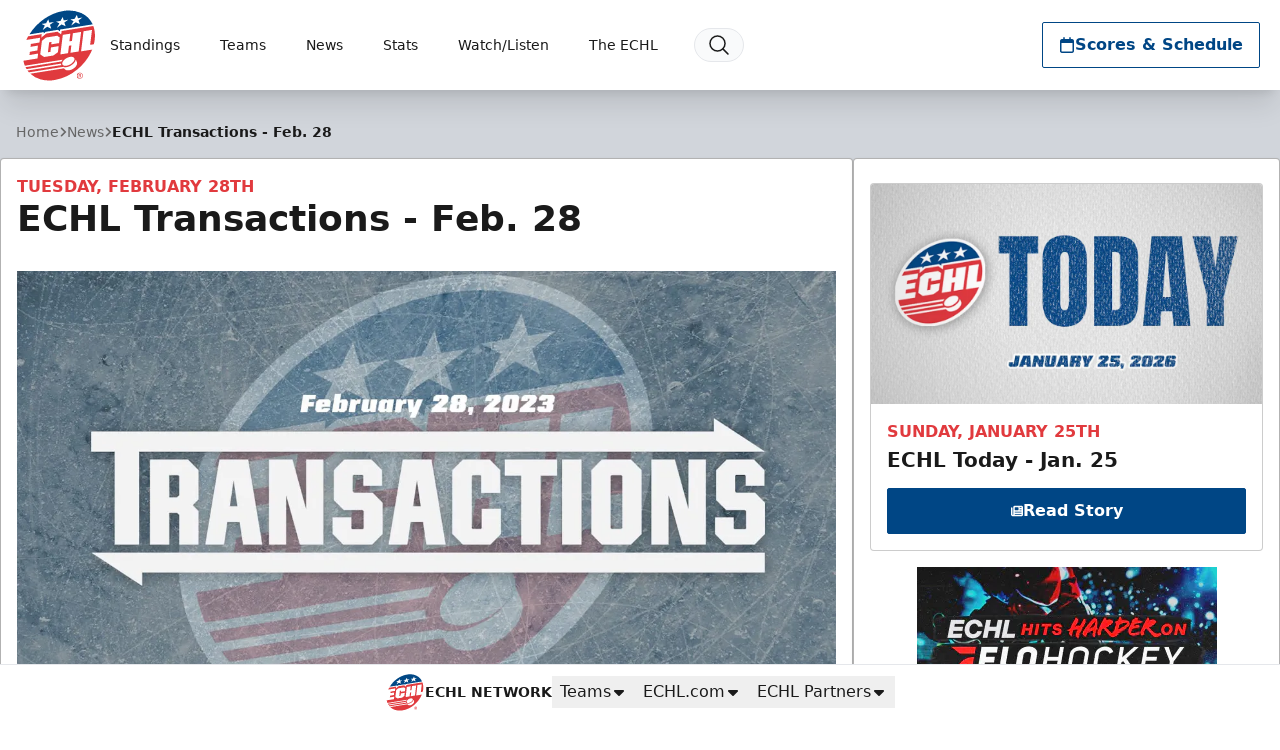

--- FILE ---
content_type: text/html; charset=utf-8
request_url: https://www.google.com/recaptcha/api2/aframe
body_size: 269
content:
<!DOCTYPE HTML><html><head><meta http-equiv="content-type" content="text/html; charset=UTF-8"></head><body><script nonce="Dwt_mLPqOJ7d3XyHVX_83w">/** Anti-fraud and anti-abuse applications only. See google.com/recaptcha */ try{var clients={'sodar':'https://pagead2.googlesyndication.com/pagead/sodar?'};window.addEventListener("message",function(a){try{if(a.source===window.parent){var b=JSON.parse(a.data);var c=clients[b['id']];if(c){var d=document.createElement('img');d.src=c+b['params']+'&rc='+(localStorage.getItem("rc::a")?sessionStorage.getItem("rc::b"):"");window.document.body.appendChild(d);sessionStorage.setItem("rc::e",parseInt(sessionStorage.getItem("rc::e")||0)+1);localStorage.setItem("rc::h",'1769329958083');}}}catch(b){}});window.parent.postMessage("_grecaptcha_ready", "*");}catch(b){}</script></body></html>

--- FILE ---
content_type: application/javascript; charset=utf-8
request_url: https://fundingchoicesmessages.google.com/f/AGSKWxWjg5IT4jZ_RGFrkMyfk49Je8bOBuiWTeuI5yMJyVWc3rAY8cagUwgsTD4qBJuyKminJXCIgUogHBJHRPQQl-o4xa0iuwcO2jm_p49vFSp81uHDRAA3lTjnG8Io-F-nv5TGExNVzu3PSo5nnE4g9JcwjXT4gyChxT3O8WltsDmvLmRA-DBQgCuAwhUl/_/ept_in.php?_468x60b._adhoc?/photo728ad./games_ad_
body_size: -1289
content:
window['15f3658c-8ac5-47f1-9305-5d89dd2ab0d8'] = true;